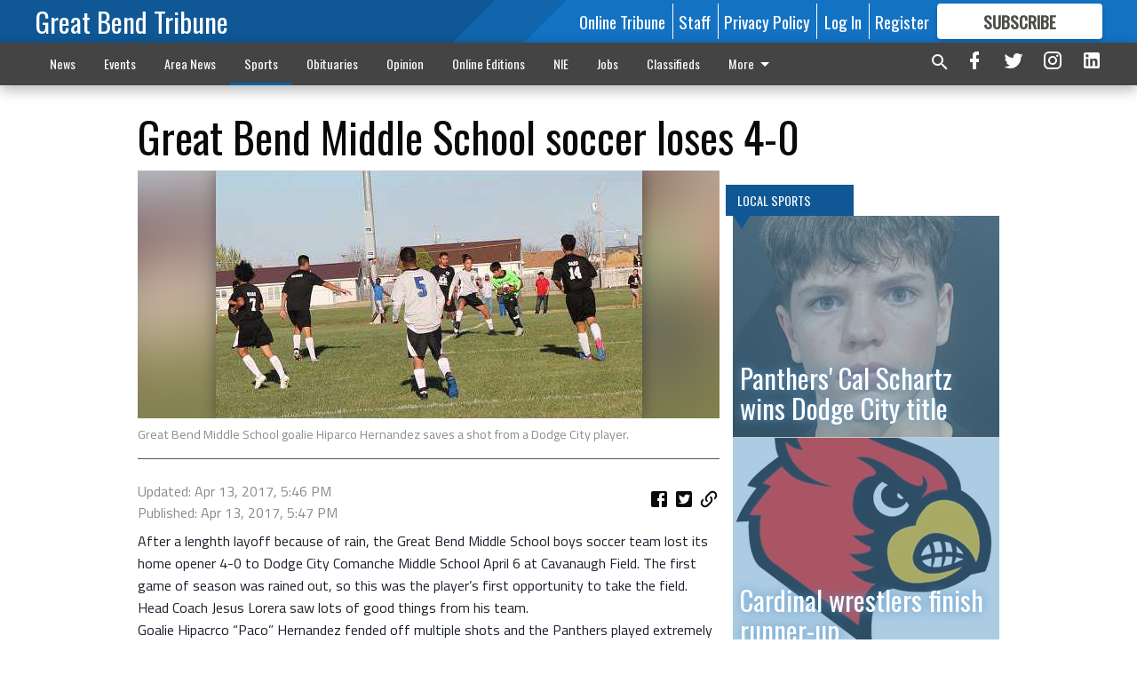

--- FILE ---
content_type: text/html; charset=utf-8
request_url: https://www.gbtribune.com/sports/local_sports/prep-sports/great-bend-middle-school-soccer-loses-4-0/?offset=1
body_size: 15375
content:




<div data-ajax-content-page-boundary>
    <div class="anvil-padding-bottom">
        
            
                
                    

<span data-page-tracker
      data-page-tracker-url="/sports/local_sports/prep-sports/ellinwood-legion-baseball-loses-5-4/"
      data-page-tracker-title="Ellinwood Legion baseball loses 5-4"
      data-page-tracker-pk="76483"
      data-page-tracker-analytics-payload="{&quot;view_data&quot;:{&quot;views_remaining&quot;:&quot;2&quot;},&quot;page_meta&quot;:{&quot;section&quot;:&quot;/sports/local_sports/prep-sports/&quot;,&quot;behind_paywall&quot;:true,&quot;page_id&quot;:76483,&quot;page_created_at&quot;:&quot;2018-07-18 13:04:29+00:00&quot;,&quot;page_created_age&quot;:236250726,&quot;page_created_at_pretty&quot;:&quot;July 18, 2018&quot;,&quot;page_updated_at&quot;:&quot;2018-07-18 13:03:38+00:00&quot;,&quot;page_updated_age&quot;:236250777,&quot;tags&quot;:[],&quot;page_type&quot;:&quot;Article page&quot;,&quot;author&quot;:&quot;Jim Misunas&quot;,&quot;content_blocks&quot;:[&quot;Paragraph&quot;],&quot;page_publication&quot;:null,&quot;character_count&quot;:null,&quot;word_count&quot;:null,&quot;paragraph_count&quot;:null,&quot;page_title&quot;:&quot;Ellinwood Legion baseball loses 5-4&quot;}}"
>



<article class="anvil-article anvil-article--style--1" data-ajax-content-page-boundary>
    <header class="row expanded">
        <div class="column small-12 medium-10 medium-text-left">
            <div class="anvil-article__title">
                Ellinwood Legion baseball loses 5-4
            </div>
            
        </div>
    </header>
    <div class="row expanded">
        <div class="column">
            <figure class="row expanded column no-margin">
                <div class="anvil-images__image-container">

                    
                    
                    
                    

                    
                    

                    
                    

                    <picture class="anvil-images__image anvil-images__image--multiple-source anvil-images__image--main-article">
                        <source media="(max-width: 768px)" srcset="https://gbtribune.cdn-anvilcms.net/media/images/2018/08/21/images/spt_mm_American_Legion_Baseball_logo_web.max-752x423_KPCqnHV.jpg 1x, https://gbtribune.cdn-anvilcms.net/media/images/2018/08/21/images/spt_mm_American_Legion_Baseball_logo_web.max-1504x846_DGuoTx6.jpg 2x">
                        <source media="(max-width: 1024px)" srcset="https://gbtribune.cdn-anvilcms.net/media/images/2018/08/21/images/spt_mm_American_Legion_Baseball_logo_web.max-656x369_y1WX13g.jpg 1x, https://gbtribune.cdn-anvilcms.net/media/images/2018/08/21/images/spt_mm_American_Legion_Baseball_logo_web.max-1312x738_WZwOWnq.jpg 2x">
                        <img src="https://gbtribune.cdn-anvilcms.net/media/images/2018/08/21/images/spt_mm_American_Legion_Baseball_logo_web.max-1200x675_bGbB3vF.jpg" srcset="https://gbtribune.cdn-anvilcms.net/media/images/2018/08/21/images/spt_mm_American_Legion_Baseball_logo_web.max-1200x675_bGbB3vF.jpg 1x, https://gbtribune.cdn-anvilcms.net/media/images/2018/08/21/images/spt_mm_American_Legion_Baseball_logo_web.max-2400x1350_fy76UfB.jpg 2x" class="anvil-images__image--shadow">
                    </picture>

                    
                    
                    <img src="https://gbtribune.cdn-anvilcms.net/media/images/2018/08/21/images/spt_mm_American_Legion_Baseball_logo_web.max-752x423_KPCqnHV.jpg" alt="spt mm American Legion Baseball logo web" class="anvil-images__background--glass"/>
                </div>
                
                    <figcaption class="image-caption anvil-padding-bottom">
                        Great Bend Chiefs pitcher Colin Hall.
                        
                    </figcaption>
                
            </figure>
            <div class="anvil-article__stream-wrapper">
                <div class="row expanded">
                    <div class="column small-12 medium-8">
                        
<span data-component="Byline"
      data-prop-author-name="Jim Misunas"
      data-prop-published-date="2018-07-18T08:04:29-05:00"
      data-prop-updated-date="2018-07-18T08:03:38-05:00"
      data-prop-publication=""
      data-prop-profile-picture="https://gbtribune.cdn-anvilcms.net/media/images/2019/09/09/images/Jim_2019.width-150.jpg"
      data-prop-profile-picture-style="circle"
      data-prop-author-page-url="/authorsandcontributors/103/"
      data-prop-twitter-handle=""
      data-prop-sass-prefix="style--1"
>
</span>

                    </div>
                    <div class="column small-12 medium-4 align-middle">
                        
<div data-component="ShareButtons"
     data-prop-url="https://www.gbtribune.com/sports/local_sports/prep-sports/ellinwood-legion-baseball-loses-5-4/"
     data-prop-sass-prefix="style--1"
     data-prop-show-facebook="true"
     data-prop-show-twitter="true">
</div>

                    </div>
                </div>
            </div>
            
            <div class="row expanded">
                <div class="column anvil-padding-bottom">
                    <div class="anvil-article__body">
                        
                        <div id="articleBody76483">
                            
                                <div class="anvil-article__stream-wrapper">
                                    <div>
                                        HAYS — Sylvan Grove’s Legion baseball team rallied for a 5-4 victory over Ellinwood on Colin Obermueller’s game-winning single in Wednesday’s AA Russell Zone baseball tournament. The game was moved to Hays from Russell because of a unplayable field.Ellinwood (9-10) plays Thursday against the Marysville-Smith Center loser.Ellinwood led 4-1 after 41/2 innings. Sylvan Grove led 1-0 when Dylan Fry scored a first-inning run.Ellinwood’s Levi Swenson scored a second-inning run on a double steal with Evan Johanning.
                                    </div>
                                    


<span data-paywall-config='{&quot;views&quot;:{&quot;remaining&quot;:2,&quot;total&quot;:3},&quot;registration_wall_enabled&quot;:true,&quot;user_has_online_circulation_subscription&quot;:false}'>
</span>
<div id="paywall-card" class="row expanded column" data-page="76483">
    <section class="anvil-paywall-hit anvil-paywall-hit--style--1">
        <div data-component="Paywall"
             data-n-prop-page-pk="76483"
             data-prop-page-url="https://www.gbtribune.com/sports/local_sports/prep-sports/ellinwood-legion-baseball-loses-5-4/"
             data-prop-block-regwall="false"
             data-prop-page-ajax-url="https://www.gbtribune.com/sports/local_sports/prep-sports/great-bend-middle-school-soccer-loses-4-0/?offset=1&create_license=true"
             data-prop-privacy-policy-url="https://www.gbtribune.com/privacy-policy/"
             data-prop-terms-of-use-url="https://www.gbtribune.com/terms-of-service/"
        ></div>
    </section>
</div>

                                </div>
                            
                        </div>
                    </div>
                </div>
            </div>
        </div>
        <div class="column content--rigid">
            <div class="row expanded column center-content anvil-padding-bottom" id="articleBody76483Ad">
                


<div data-collapse-exclude>
    <div data-component="DynamicAdSlot" data-prop-sizes="[[300, 250], [300, 600]]" data-prop-size-mapping="[{&quot;viewport&quot;: [0, 0], &quot;sizes&quot;: [[300, 250]]}, {&quot;viewport&quot;: [768, 0], &quot;sizes&quot;: [[300, 600]]}]"
        data-prop-dfp-network-id="30642078" data-prop-ad-unit="anvil-skyscraper"
        data-prop-targeting-arguments="{&quot;page_type&quot;: &quot;article page&quot;, &quot;page_id&quot;: 76483, &quot;section&quot;: &quot;Local Sports&quot;, &quot;rate_card&quot;: &quot;Default Rate Card&quot;, &quot;site&quot;: &quot;www.gbtribune.com&quot;, &quot;uri&quot;: &quot;/sports/local_sports/prep-sports/great-bend-middle-school-soccer-loses-4-0/&quot;}" data-prop-start-collapsed="False"></div>
</div>


            </div>
            <div class="row expanded column center-content anvil-padding-bottom" data-smart-collapse>
                

<div data-snippet-slot="top-page-right" >
    


    <div class="anvil-content-list-wrapper">
        
        
            
<div class="anvil-label anvil-label--style--1 ">
    <span class="anvil-label
                 anvil-label--pip anvil-label--pip--down anvil-label--pip--bottom anvil-label--pip--left
                anvil-label--offset
                
                ">
        
            <span class="anvil-label__item">
            Local Sports
            </span>
        
        
        
        
            </span>
        
</div>

        
        <ul class="anvil-content-list anvil-content-list--fill-height">
            
                <li class="anvil-content-list__item
                    anvil-content-list__item--dividers
                    anvil-content-list__item--fullbackground anvil-content-list__item--fullbackground--style--1
                    ">

                    
                        <a href="/sports/local_sports/panthers-cal-schartz-wins-dodge-city-title/" class="anvil-content-list__image">
                            
                                
                                <img alt="Cal Schartz" class="anvil-content-list__image--focus" height="500" src="https://gbtribune.cdn-anvilcms.net/media/images/2026/01/11/images/cal_schartz.e72c8551.fill-600x500-c80.jpg" width="600">
                            
                        </a>
                    

                    <a class="anvil-content-list__text" href="/sports/local_sports/panthers-cal-schartz-wins-dodge-city-title/">
                        <div class="anvil-content-list__title">
                                Panthers&#x27; Cal Schartz wins Dodge City title
                        </div>
                        
                    </a>
                </li>
            
                <li class="anvil-content-list__item
                    anvil-content-list__item--dividers
                    anvil-content-list__item--fullbackground anvil-content-list__item--fullbackground--style--1
                    ">

                    
                        <a href="/sports/local_sports/cardinal-wrestlers-finish-runner-up/" class="anvil-content-list__image">
                            
                                
                                <img alt="Hoisington cardinal logo" class="anvil-content-list__image--focus" height="250" src="https://gbtribune.cdn-anvilcms.net/media/images/2024/01/04/images/spt_kp_Hoisington_logo.c6847ea9.fill-600x500-c80.jpg" width="300">
                            
                        </a>
                    

                    <a class="anvil-content-list__text" href="/sports/local_sports/cardinal-wrestlers-finish-runner-up/">
                        <div class="anvil-content-list__title">
                                Cardinal wrestlers finish runner-up
                        </div>
                        
                    </a>
                </li>
            
                <li class="anvil-content-list__item
                    anvil-content-list__item--dividers
                    anvil-content-list__item--fullbackground anvil-content-list__item--fullbackground--style--1
                    ">

                    
                        <a href="/sports/local_sports/little-river-girl-boys-sweep-tigers/" class="anvil-content-list__image">
                            
                                
                                <img alt="St John logo" class="anvil-content-list__image--focus" height="400" src="https://gbtribune.cdn-anvilcms.net/media/images/2021/08/30/images/St_John_logo_w1u8eks.8c7de925.fill-600x500-c80.jpg" width="480">
                            
                        </a>
                    

                    <a class="anvil-content-list__text" href="/sports/local_sports/little-river-girl-boys-sweep-tigers/">
                        <div class="anvil-content-list__title">
                                Little River girls, boys sweep Tigers
                        </div>
                        
                    </a>
                </li>
            
                <li class="anvil-content-list__item
                    anvil-content-list__item--dividers
                    anvil-content-list__item--fullbackground anvil-content-list__item--fullbackground--style--1
                    ">

                    
                        <a href="/sports/local_sports/oilers-stiles-records-career-high-36/" class="anvil-content-list__image">
                            
                                
                                <img alt="oilers first" class="anvil-content-list__image--focus" height="140" src="https://gbtribune.cdn-anvilcms.net/media/images/2026/01/11/images/oilers_first.cbd7e4db.fill-600x500-c80.png" width="168">
                            
                        </a>
                    

                    <a class="anvil-content-list__text" href="/sports/local_sports/oilers-stiles-records-career-high-36/">
                        <div class="anvil-content-list__title">
                                Oilers&#x27; Crites records career high 36
                        </div>
                        
                    </a>
                </li>
            
        </ul>
    </div>



</div>
            </div>
        </div>
        <div class="anvil-padding-bottom--minor anvil-padding-top--minor column small-12 center-content anvil-margin
        content__background--neutral-theme" data-smart-collapse>
            

<div data-snippet-slot="after_article" >
    

<div class="column shrink anvil-padding-top anvil-padding-bottom">
    
        


<div data-collapse-exclude>
    <div data-component="DynamicAdSlot" data-prop-sizes="[[300, 250], [320, 50], [300, 50], [970, 90], [728, 90], [660, 90], [990, 90]]" data-prop-size-mapping="[{&quot;viewport&quot;: [0, 0], &quot;sizes&quot;: [[300, 250], [320, 50], [300, 50]]}, {&quot;viewport&quot;: [1024, 0], &quot;sizes&quot;: [[970, 90], [728, 90], [660, 90]]}, {&quot;viewport&quot;: [1440, 0], &quot;sizes&quot;: [[990, 90], [970, 90], [728, 90], [660, 90]]}]"
        data-prop-dfp-network-id="30642078" data-prop-ad-unit="anvil-banner"
        data-prop-targeting-arguments="{&quot;page_type&quot;: &quot;article page&quot;, &quot;page_id&quot;: 76483, &quot;section&quot;: &quot;Local Sports&quot;, &quot;rate_card&quot;: &quot;Default Rate Card&quot;, &quot;site&quot;: &quot;www.gbtribune.com&quot;, &quot;uri&quot;: &quot;/sports/local_sports/prep-sports/great-bend-middle-school-soccer-loses-4-0/&quot;}" data-prop-start-collapsed="False"></div>
</div>


    
</div>
</div>
        </div>
    </div>
</article>

</span>


                
            
        
    </div>
</div>


<span data-inf-scroll-query="scroll_content_page_count" data-inf-scroll-query-value="1">
</span>

<div class="row anvil-padding pagination align-center"
     
     data-inf-scroll-url="/sports/local_sports/prep-sports/great-bend-middle-school-soccer-loses-4-0/?offset=2"
     >
    <div class="column shrink anvil-loader-wrapper">
        <div class="anvil-loader anvil-loader--style--1"></div>
    </div>
</div>


--- FILE ---
content_type: text/html; charset=utf-8
request_url: https://www.google.com/recaptcha/api2/aframe
body_size: 267
content:
<!DOCTYPE HTML><html><head><meta http-equiv="content-type" content="text/html; charset=UTF-8"></head><body><script nonce="k-q4vn3kA2YTm1oC8MHqaw">/** Anti-fraud and anti-abuse applications only. See google.com/recaptcha */ try{var clients={'sodar':'https://pagead2.googlesyndication.com/pagead/sodar?'};window.addEventListener("message",function(a){try{if(a.source===window.parent){var b=JSON.parse(a.data);var c=clients[b['id']];if(c){var d=document.createElement('img');d.src=c+b['params']+'&rc='+(localStorage.getItem("rc::a")?sessionStorage.getItem("rc::b"):"");window.document.body.appendChild(d);sessionStorage.setItem("rc::e",parseInt(sessionStorage.getItem("rc::e")||0)+1);localStorage.setItem("rc::h",'1768169798886');}}}catch(b){}});window.parent.postMessage("_grecaptcha_ready", "*");}catch(b){}</script></body></html>